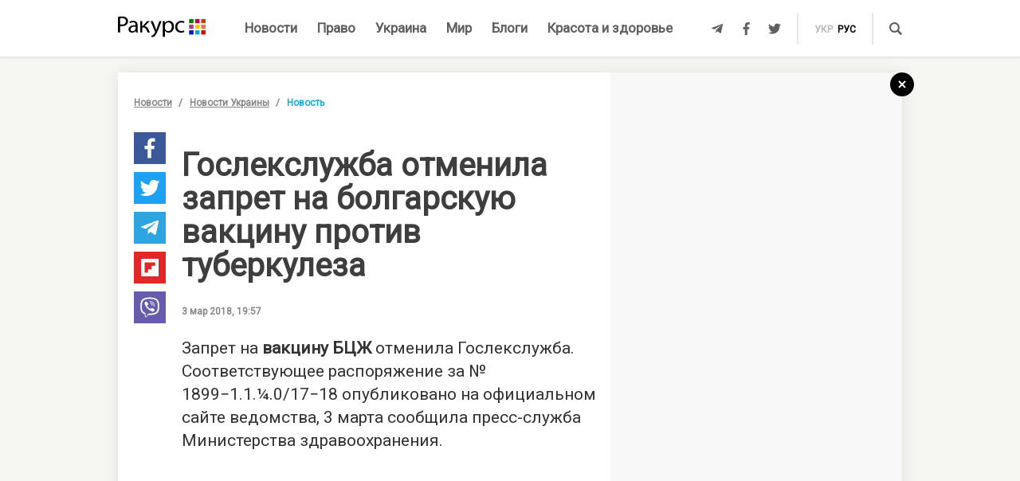

--- FILE ---
content_type: text/html; charset=UTF-8
request_url: https://racurs.ua/n101799-goslekslujba-otmenila-zapret-na-bolgarskuu-vakcinu-protiv-tuberkuleza.html
body_size: 8527
content:
<!DOCTYPE html><html lang="ru"><head><meta charset="UTF-8">
<title>Гослекслужба отменила запрет на болгарскую вакцину против туберкулеза</title>
<meta http-equiv="X-UA-Compatible" content="IE=edge">
<meta name="viewport" content="width=device-width, user-scalable=no, initial-scale=1.0, maximum-scale=1.0, minimum-scale=1.0">
<link rel="apple-touch-icon" sizes="180x180" href="/static/apple-touch-icon.png">
<link rel="icon" type="image/png" sizes="32x32" href="/static/favicon-32x32.png">
<link rel="icon" type="image/png" sizes="16x16" href="/static/favicon-16x16.png">
<link rel="manifest" href="/static/site.webmanifest">
<link rel="mask-icon" href="/static/safari-pinned-tab.svg" color="#5bbad5">
<meta name="msapplication-TileColor" content="#603cba">
<meta name="theme-color" content="#ffffff">
<link href="/static/css/styles.css?v=48" rel="stylesheet">
<meta name="description" content="Гослекслужба отменила ранее выданное распоряжение о временном запрете болгарской вакцины против туберкулеза. Ранее препарат был запрещен из-за сообщения о смерти ребенка после вакцинации">

<link rel="shortcut icon" type="image/x-icon" href="/favicon.ico"/>

<meta name="classification" content="news,Ukrainian news,news articles,editorial articles,blogs,information,worldwide news" />
<meta name="distribution" content="Global" />
<meta name="rating" content="General" />
<meta name="publisher" content="Ракурс" />
<meta name="copyright" content="Ракурс" />
<meta name="google-site-verification" content="uw_LwcWhGzFb8b-20DPF2wl8H3rsozzgvfJWkLjVAhY" />
<meta property="fb:pages" content="476359735731523" />

<link rel="dns-prefetch" href="https://cdn.ampproject.org">


<!-- Global site tag (gtag.js) - Google Analytics -->
<script async src="https://www.googletagmanager.com/gtag/js?id=UA-35562710-1" type="0add5a6846489a5d448e9769-text/javascript"></script>
<script type="0add5a6846489a5d448e9769-text/javascript">
  window.dataLayer = window.dataLayer || [];
  function gtag(){dataLayer.push(arguments);}
  gtag('js', new Date());

  gtag('config', 'UA-35562710-1');
</script>
<script type="0add5a6846489a5d448e9769-text/javascript">
    var Pro = Pro || function () {
    };
    Pro.language = "ru";
    Pro.fbLocale = "ru_RU";
</script>



<meta name="robots" content="index, follow" />
<meta property="og:type" content="article" />
<meta name="keywords" content="применение лекарств, Минздрав 2018, вакцинация" />
<meta property="twitter:card" content="summary_large_image" />
<meta property="twitter:creator" content="@racursua" />
<meta property="og:title" content="Гослекслужба отменила запрет на болгарскую вакцину против туберкулеза" />
<meta property="twitter:title" content="Гослекслужба отменила запрет на болгарскую вакцину против туберкулеза" />
<meta property="og:url" content="https://racurs.ua/n101799-goslekslujba-otmenila-zapret-na-bolgarskuu-vakcinu-protiv-tuberkuleza.html" />
<meta property="og:description" content="Гослекслужба отменила ранее выданное распоряжение о временном запрете болгарской вакцины против туберкулеза. Ранее препарат был запрещен из-за сообщения о смерти ребенка после вакцинации" />
<meta property="twitter:description" content="Гослекслужба отменила ранее выданное распоряжение о временном запрете болгарской вакцины против туберкулеза. Ранее препарат был запрещен из-за сообщения о смерти ребенка после вакцинации" />
<meta property="og:image" content="https://racurs.ua/content/images/Publication/News/10/17/99/preview_w696zc1.jpg" />
<meta property="twitter:image" content="https://racurs.ua/content/images/Publication/News/10/17/99/preview_w696zc1.jpg" />
<link rel="next" href="/n101798-stolknoveniya-pod-verhovnoy-radoy-policiya-otpustila-bolshinstvo-zaderjannyh-video.html" />
<link rel="previous" href="/n101800-vozle-belogo-doma-proizoshla-strelba-est-ranenyy-video.html" />
<link hreflang="uk" rel="alternate" href="https://racurs.ua/ua/n101799-derjlikslujba-skasuvala-zaboronu-na-bolgarsku-vakcynu-proty-tuberkulozu.html" />
<link hreflang="ru" rel="alternate" href="https://racurs.ua/n101799-goslekslujba-otmenila-zapret-na-bolgarskuu-vakcinu-protiv-tuberkuleza.html" />
<link rel="canonical" href="https://racurs.ua/n101799-goslekslujba-otmenila-zapret-na-bolgarskuu-vakcinu-protiv-tuberkuleza.html" />
<script data-cfasync="false" nonce="2d018612-2eb0-46ab-aa99-288dc5b49fb8">try{(function(w,d){!function(j,k,l,m){if(j.zaraz)console.error("zaraz is loaded twice");else{j[l]=j[l]||{};j[l].executed=[];j.zaraz={deferred:[],listeners:[]};j.zaraz._v="5874";j.zaraz._n="2d018612-2eb0-46ab-aa99-288dc5b49fb8";j.zaraz.q=[];j.zaraz._f=function(n){return async function(){var o=Array.prototype.slice.call(arguments);j.zaraz.q.push({m:n,a:o})}};for(const p of["track","set","debug"])j.zaraz[p]=j.zaraz._f(p);j.zaraz.init=()=>{var q=k.getElementsByTagName(m)[0],r=k.createElement(m),s=k.getElementsByTagName("title")[0];s&&(j[l].t=k.getElementsByTagName("title")[0].text);j[l].x=Math.random();j[l].w=j.screen.width;j[l].h=j.screen.height;j[l].j=j.innerHeight;j[l].e=j.innerWidth;j[l].l=j.location.href;j[l].r=k.referrer;j[l].k=j.screen.colorDepth;j[l].n=k.characterSet;j[l].o=(new Date).getTimezoneOffset();if(j.dataLayer)for(const t of Object.entries(Object.entries(dataLayer).reduce((u,v)=>({...u[1],...v[1]}),{})))zaraz.set(t[0],t[1],{scope:"page"});j[l].q=[];for(;j.zaraz.q.length;){const w=j.zaraz.q.shift();j[l].q.push(w)}r.defer=!0;for(const x of[localStorage,sessionStorage])Object.keys(x||{}).filter(z=>z.startsWith("_zaraz_")).forEach(y=>{try{j[l]["z_"+y.slice(7)]=JSON.parse(x.getItem(y))}catch{j[l]["z_"+y.slice(7)]=x.getItem(y)}});r.referrerPolicy="origin";r.src="/cdn-cgi/zaraz/s.js?z="+btoa(encodeURIComponent(JSON.stringify(j[l])));q.parentNode.insertBefore(r,q)};["complete","interactive"].includes(k.readyState)?zaraz.init():j.addEventListener("DOMContentLoaded",zaraz.init)}}(w,d,"zarazData","script");window.zaraz._p=async d$=>new Promise(ea=>{if(d$){d$.e&&d$.e.forEach(eb=>{try{const ec=d.querySelector("script[nonce]"),ed=ec?.nonce||ec?.getAttribute("nonce"),ee=d.createElement("script");ed&&(ee.nonce=ed);ee.innerHTML=eb;ee.onload=()=>{d.head.removeChild(ee)};d.head.appendChild(ee)}catch(ef){console.error(`Error executing script: ${eb}\n`,ef)}});Promise.allSettled((d$.f||[]).map(eg=>fetch(eg[0],eg[1])))}ea()});zaraz._p({"e":["(function(w,d){})(window,document)"]});})(window,document)}catch(e){throw fetch("/cdn-cgi/zaraz/t"),e;};</script></head><body><div id="fb-root"></div>
<!--<div class="main_advertisement">-->
<!--</div>-->

<header id="headerNav" class="header_menu">
    <div class="container">
        <section class="left_side">
            <button class="nav_toggle">
                <span></span>
                <span></span>
                <span></span>
            </button>
            <a class="logo" href="https://racurs.ua">
                <img src="/static/img/logo.svg" alt="Ракурс">
            </a>
        </section>
        <nav class="main_menu">
    <ul>
                                <li class="main_menu_item color_news">
                <a class="link" href="/news-all.html">Новости</a>
                            </li>
                                <li class="main_menu_item color_law">
                <a class="link" href="/pravo.html">Право</a>
                                    <ul class="submenu">
                                                    <li><a href="/pravo/prava-cheloveka.html">Права человека</a></li>
                                                    <li><a href="/pravo/zakon-pravo.html">Закон</a></li>
                                                    <li><a href="/pravo/sud-pravo-zakon.html">Суд</a></li>
                                                    <li><a href="/pravo/advokat.html">Адвокатура</a></li>
                                            </ul>
                            </li>
                                <li class="main_menu_item color_ukraine">
                <a class="link" href="/obshestvo.html">Украина</a>
                                    <ul class="submenu">
                                                    <li><a href="/obshestvo/sotsium.html">Общество</a></li>
                                                    <li><a href="/obshestvo/meditsina-zdorovje.html">Медицина</a></li>
                                                    <li><a href="/obshestvo/politika.html">Политика</a></li>
                                                    <li><a href="/obshestvo/obrazovanie.html">Образование</a></li>
                                                    <li><a href="/obshestvo/economika.html">Деньги</a></li>
                                                    <li><a href="/obshestvo/potrebitel.html">Качество жизни </a></li>
                                            </ul>
                            </li>
                                <li class="main_menu_item color_world">
                <a class="link" href="/mir.html">Мир</a>
                            </li>
                                <li class="main_menu_item color_blogs">
                <a class="link" href="/blogs.html">Блоги</a>
                            </li>
                                <li class="main_menu_item color_beauty_health">
                <a class="link" href="/krasota-i-zdorovie.html">Красота и здоровье</a>
                                    <ul class="submenu">
                                                    <li><a href="/krasota-i-zdorovie/medicina.html">Здоровье</a></li>
                                                    <li><a href="/krasota-i-zdorovie/psyhologia.html">Психология</a></li>
                                                    <li><a href="/krasota-i-zdorovie/kosmetologiya.html">Косметология</a></li>
                                            </ul>
                            </li>
            </ul>
</nav>        <section class="right_side">
            <ul class="social">
            <li>
            <a class="icon tlgrm" href="https://t.me/lex_info" target="_blank" rel="nofollow" itemprop="sameAs">
                <i class="fab fa-telegram-plane"></i>
            </a>
        </li>
            <li>
            <a class="icon fb" href="https://www.facebook.com/RacursUA/" target="_blank" rel="nofollow" itemprop="sameAs">
                <i class="fab fa-facebook-f"></i>
            </a>
        </li>
            <li>
            <a class="icon twi" href="https://twitter.com/racursua" target="_blank" rel="nofollow" itemprop="sameAs">
                <i class="fab fa-twitter"></i>
            </a>
        </li>
    </ul>            <ul class="lang_switch">
            <li>
            <a  href="/ua/n101799-derjlikslujba-skasuvala-zaboronu-na-bolgarsku-vakcynu-proty-tuberkulozu.html" title="Українська" hreflang="uk">укр</a>
        </li>
            <li>
            <a class="current" href="/n101799-goslekslujba-otmenila-zapret-na-bolgarskuu-vakcinu-protiv-tuberkuleza.html" title="Русский" hreflang="ru">рус</a>
        </li>
    </ul>            <a class="mob-link" href="/news-all.html">
                Новости            </a>
            <button type="button" data-type="open-search-input" class="search_btn">
                <span class="icon search"></span>
            </button>
            <form class="search-container" action="/search.html">
                <button type="submit" class="search_btn">
                    <span class="icon search"></span>
                </button>
                <input type="text" placeholder="Поиск" name="s[search]">
                <button type="button" class="close">
                    <i class="fas fa-times-circle"></i>
                </button>
            </form>
        </section>
    </div>
</header>

<div class="menu_sidebar_wr">
    <div class="menu_sidebar">
        <nav class="mob_menu">
    <ul>
                                <li class="mob_menu_item color_news">
                <div class="item_btn">
                    <a class="link" href="/news-all.html">Новости</a>
                                    </div>
                            </li>
                                <li class="mob_menu_item color_law">
                <div class="item_btn">
                    <a class="link" href="/pravo.html">Право</a>
                                            <button type="button" class="toggle"><i class="fas fa-angle-up"></i></button>
                                    </div>
                                    <ul class="dropdown">
                                                    <li><a href="/pravo/prava-cheloveka.html">Права человека</a></li>
                                                    <li><a href="/pravo/zakon-pravo.html">Закон</a></li>
                                                    <li><a href="/pravo/sud-pravo-zakon.html">Суд</a></li>
                                                    <li><a href="/pravo/advokat.html">Адвокатура</a></li>
                                            </ul>
                            </li>
                                <li class="mob_menu_item color_ukraine">
                <div class="item_btn">
                    <a class="link" href="/obshestvo.html">Украина</a>
                                            <button type="button" class="toggle"><i class="fas fa-angle-up"></i></button>
                                    </div>
                                    <ul class="dropdown">
                                                    <li><a href="/obshestvo/sotsium.html">Общество</a></li>
                                                    <li><a href="/obshestvo/meditsina-zdorovje.html">Медицина</a></li>
                                                    <li><a href="/obshestvo/politika.html">Политика</a></li>
                                                    <li><a href="/obshestvo/obrazovanie.html">Образование</a></li>
                                                    <li><a href="/obshestvo/economika.html">Деньги</a></li>
                                                    <li><a href="/obshestvo/potrebitel.html">Качество жизни </a></li>
                                            </ul>
                            </li>
                                <li class="mob_menu_item color_world">
                <div class="item_btn">
                    <a class="link" href="/mir.html">Мир</a>
                                    </div>
                            </li>
                                <li class="mob_menu_item color_blogs">
                <div class="item_btn">
                    <a class="link" href="/blogs.html">Блоги</a>
                                    </div>
                            </li>
                                <li class="mob_menu_item color_beauty_health">
                <div class="item_btn">
                    <a class="link" href="/krasota-i-zdorovie.html">Красота и здоровье</a>
                                            <button type="button" class="toggle"><i class="fas fa-angle-up"></i></button>
                                    </div>
                                    <ul class="dropdown">
                                                    <li><a href="/krasota-i-zdorovie/medicina.html">Здоровье</a></li>
                                                    <li><a href="/krasota-i-zdorovie/psyhologia.html">Психология</a></li>
                                                    <li><a href="/krasota-i-zdorovie/kosmetologiya.html">Косметология</a></li>
                                            </ul>
                            </li>
            </ul>
</nav>
        <div class="wrapper">
            <form class="search-container" action="/search.html">
                <button type="submit" class="search_btn">
                    <span class="icon search"></span>
                </button>
                <input type="text" placeholder="Поиск" name="s[search]">
            </form>
            <ul class="social">
            <li>
            <a class="icon tlgrm" href="https://t.me/lex_info" target="_blank" rel="nofollow" itemprop="sameAs">
                <i class="fab fa-telegram-plane"></i>
            </a>
        </li>
            <li>
            <a class="icon fb" href="https://www.facebook.com/RacursUA/" target="_blank" rel="nofollow" itemprop="sameAs">
                <i class="fab fa-facebook-f"></i>
            </a>
        </li>
            <li>
            <a class="icon twi" href="https://twitter.com/racursua" target="_blank" rel="nofollow" itemprop="sameAs">
                <i class="fab fa-twitter"></i>
            </a>
        </li>
    </ul>        </div>
    </div>
    <div class="backdrop"></div>
</div><main class="main-content inner-page"><div class="inner-page-container"><div class="social-sidebar-wr"><ul class="big_social sticky hide">    <li><a href="https://facebook.com/sharer/sharer.php?u=https%3A%2F%2Fracurs.ua%2Fn101799-goslekslujba-otmenila-zapret-na-bolgarskuu-vakcinu-protiv-tuberkuleza.html" class="icon fb" target="_blank"><i class="fab fa-facebook-f"></i></a></li>
    <li><a href="https://twitter.com/intent/tweet/?url=https%3A%2F%2Fracurs.ua%2Fn101799-goslekslujba-otmenila-zapret-na-bolgarskuu-vakcinu-protiv-tuberkuleza.html&amp;text=%D0%93%D0%BE%D1%81%D0%BB%D0%B5%D0%BA%D1%81%D0%BB%D1%83%D0%B6%D0%B1%D0%B0+%D0%BE%D1%82%D0%BC%D0%B5%D0%BD%D0%B8%D0%BB%D0%B0+%D0%B7%D0%B0%D0%BF%D1%80%D0%B5%D1%82+%D0%BD%D0%B0%C2%A0%D0%B1%D0%BE%D0%BB%D0%B3%D0%B0%D1%80%D1%81%D0%BA%D1%83%D1%8E+%D0%B2%D0%B0%D0%BA%D1%86%D0%B8%D0%BD%D1%83+%D0%BF%D1%80%D0%BE%D1%82%D0%B8%D0%B2+%D1%82%D1%83%D0%B1%D0%B5%D1%80%D0%BA%D1%83%D0%BB%D0%B5%D0%B7%D0%B0" class="icon twi" target="_blank"><i class="fab fa-twitter"></i></a></li>
    <li><a href="https://telegram.me/share/url?url=https%3A%2F%2Fracurs.ua%2Fn101799-goslekslujba-otmenila-zapret-na-bolgarskuu-vakcinu-protiv-tuberkuleza.html&amp;text=%D0%93%D0%BE%D1%81%D0%BB%D0%B5%D0%BA%D1%81%D0%BB%D1%83%D0%B6%D0%B1%D0%B0+%D0%BE%D1%82%D0%BC%D0%B5%D0%BD%D0%B8%D0%BB%D0%B0+%D0%B7%D0%B0%D0%BF%D1%80%D0%B5%D1%82+%D0%BD%D0%B0%C2%A0%D0%B1%D0%BE%D0%BB%D0%B3%D0%B0%D1%80%D1%81%D0%BA%D1%83%D1%8E+%D0%B2%D0%B0%D0%BA%D1%86%D0%B8%D0%BD%D1%83+%D0%BF%D1%80%D0%BE%D1%82%D0%B8%D0%B2+%D1%82%D1%83%D0%B1%D0%B5%D1%80%D0%BA%D1%83%D0%BB%D0%B5%D0%B7%D0%B0" class="icon tlgrm" target="_blank"><i class="fab fa-telegram-plane"></i></a></li>
    <li><a href="https://share.flipboard.com/bookmarklet/popout?v=2&amp;url=https%3A%2F%2Fracurs.ua%2Fn101799-goslekslujba-otmenila-zapret-na-bolgarskuu-vakcinu-protiv-tuberkuleza.html&amp;title=%D0%93%D0%BE%D1%81%D0%BB%D0%B5%D0%BA%D1%81%D0%BB%D1%83%D0%B6%D0%B1%D0%B0+%D0%BE%D1%82%D0%BC%D0%B5%D0%BD%D0%B8%D0%BB%D0%B0+%D0%B7%D0%B0%D0%BF%D1%80%D0%B5%D1%82+%D0%BD%D0%B0%C2%A0%D0%B1%D0%BE%D0%BB%D0%B3%D0%B0%D1%80%D1%81%D0%BA%D1%83%D1%8E+%D0%B2%D0%B0%D0%BA%D1%86%D0%B8%D0%BD%D1%83+%D0%BF%D1%80%D0%BE%D1%82%D0%B8%D0%B2+%D1%82%D1%83%D0%B1%D0%B5%D1%80%D0%BA%D1%83%D0%BB%D0%B5%D0%B7%D0%B0" class="icon flipboard" target="_blank"><i class="fab fa-flipboard"></i></a></li>
    <li><a href="viber://forward?text=https%3A%2F%2Fracurs.ua%2Fn101799-goslekslujba-otmenila-zapret-na-bolgarskuu-vakcinu-protiv-tuberkuleza.html" class="icon viber" target="_blank"><i class="fab fa-viber"></i></a></li>
</ul></div><section class="block_section inner_content_section"><div class="container container_padding"><a class="back-to-home" href="/"><svg width="30px" height="30px" viewBox="0 0 30 30" version="1.1" xmlns="https://www.w3.org/2000/svg" xmlns:xlink="https://www.w3.org/1999/xlink"><defs></defs><g id="closeBtnId" stroke="none" stroke-width="1" fill="none" fill-rule="evenodd"><g id="inner-page-1_1" transform="translate(-1318.000000, -180.000000)"><g id="back-arrow-copy" transform="translate(1318.000000, 180.000000)"><circle class="back-to-home-oval" id="Oval" cx="15" cy="15" r="15"></circle><g class="back-to-home-icon" id="Group-2" transform="translate(11.000000, 10.000000)" stroke-width="2"><path d="M8,1 L0,9 L8,1 Z" id="Line-2"></path><path d="M1.42108547e-15,0.818181818 L8,9" id="Line-3"></path></g></g></g></g></svg></a><div class="wrapper"><div class="left_wr"><ol class="breadcrumbs"><li><a href="/news-all.html">Новости</a></li><li><a href="/news-novosti-obshestvo.html">Новости Украины</a></li><li>Новость</li></ol><div class="content_wr"><div class="content"><div class="n_material_content under_material_content no_overflow"><!-- google_ad_section_start --><span itemscope itemtype="https://schema.org/NewsArticle"><span class="hide" itemprop="publisher" itemscope itemtype="https://schema.org/Organization"><span itemprop="name">Ракурс</span><span itemprop="url">https://racurs.ua/</span><span itemprop="logo" itemscope itemtype="https://schema.org/ImageObject"><img itemprop="url image" src="/media/images/logo-14.png"><meta itemprop="width" content="180"><meta itemprop="height" content="50"></span></span><link class="hide" itemprop="mainEntityOfPage" itemscope href="https://racurs.ua/n101799-goslekslujba-otmenila-zapret-na-bolgarskuu-vakcinu-protiv-tuberkuleza.html"><div class="article_inner"><span itemprop="image" itemscope itemtype="https://schema.org/ImageObject"><img class="main_img" itemprop="url" src="/content/images/Publication/News/10/17/99/preview_w698zc0.jpg" alt="Вакцина. Фото: Твой город"><meta itemprop="width" content="672"><meta itemprop="height" content="418"></span><div class="main_image_alt">Вакцина. Фото: Твой город</div><div class="mb_20"></div><h1 itemprop="headline">Гослекслужба отменила запрет на болгарскую вакцину против туберкулеза</h1><span class="hide" itemprop="url">https://racurs.ua/n101799-goslekslujba-otmenila-zapret-na-bolgarskuu-vakcinu-protiv-tuberkuleza.html</span><div class="author"><div class="left_side"><span class="data">3 мар 2018, 19:57</span></div><div class="right_side"><a href="#" class="article_views"><span class="views_icon"></span><span class="views_number" data-nid="101799">999</span></a></div></div><meta itemprop="datePublished" content="2018-03-03T19:57:00+02:00"><meta itemprop="dateModified" content="2018-03-04T10:01:35+02:00"><span class="hide" itemprop="author">Ракурс</span><meta itemprop="alternativeHeadline" content="Гослекслужба отменила ранее выданное распоряжение о временном запрете болгарской вакцины против туберкулеза. Ранее препарат был запрещен из-за сообщения о смерти ребенка после вакцинации"><span class="articleBody" itemprop="articleBody"><p>
 Запрет на <strong>вакцину БЦЖ</strong> отменила Гослекслужба. Соответствующее распоряжение за &#8470;&thinsp;1899−1.1.&frac14;.0/17−18 опубликовано на&nbsp;официальном сайте ведомства, 3&nbsp;марта сообщила
 пресс-служба Министерства здравоохранения.
</p><style>
.in_text_content_22 { 
 width: 300px; 
 height: 600px; 
}
@media(min-width: 600px) { 
 .in_text_content_22 { 
 width: 580px; 
 height: 400px; 
 } 
}
.adsbygoogle {
 touch-action: manipulation;
}
</style><!-- 580x400-intext-ru --><div align="center"><ins class="adsbygoogle in_text_content_22"
 style="display:inline-block; text-align:center;"
 data-ad-client="ca-pub-7706223251672366"
 data-ad-slot="3720659219"
 data-full-width-responsive="true"></ins></div><script type="0add5a6846489a5d448e9769-text/javascript">
(adsbygoogle = window.adsbygoogle || []).push({});
</script><p>
 В&nbsp;Минздраве отметили, что группа специалистов пришла к&nbsp;выводу, что нет связи между смертью ребенка на&nbsp;Сумщине и&nbsp;применением болгарской <strong>вакцины против
 туберкулеза</strong>.
</p><p>
 &laquo;Вакцина БЦЖ, которую применяют <strong>в&nbsp;Украине</strong>, произведенная в&nbsp;Болгарии. Она качественная и&nbsp;безопасная&raquo;,&nbsp;&mdash; отметили в&nbsp;министерстве.
</p><p>
 Ранее сообщалось, что в&nbsp;Украине <strong><!--<a-href=http"/n101721-v-ukraine-ot-bolgarskoy-protivotuberkuleznoy-vakciny-umer-rebenok">-->от&nbsp;болгарской противотуберкулезной вакцины умер ребенок<!--</a>--></strong>. Гослекслужба временно запретила лекарственный препарат.
</p><p>
 Причиной запрета стало сообщение от&nbsp;Белопольской районной больницы Сумской области о&nbsp;том, что после иммунизации умер ребенок.
</p><p>
 Прививки проводилось лиофилизированной вакциной BGG VACCINE FREEZE-DRIED серии 297, изготовленной болгарской компанией BB-NCIPD Ltd.
</p><p>
 Как известно, БЦЖ (BCG&nbsp;&mdash; вакцина Кальметта-Герена)&nbsp;&mdash; вакцина против туберкулеза, в&nbsp;составе которой есть живые ослабленные туберкулезные палочки. Прививка БЦЖ проводится детям
 на&nbsp;3−5 день жизни, ревакцинация&nbsp;&mdash; в&nbsp;семь лет.
</p><article class="article type-2 backlink color_ukraine"><a href="/1786-indeks-zdorovya-ukraincev-gde-obitaut-antiprivivochniki-i-tem-li-putem-poshla-medreforma.html" class="article_wr"><div class="article_bg" style="background-image:url('/content/images/Publication/Article/17/86/preview_w264zc0.jpg')"></div><div class="article_content"><div class="article_content_wr"><span class="article_read">Читайте также</span><h4 class="article_title">Индекс здоровья украинцев: тем ли путем пошла медреформа</h4><div class="article_footer"><div class="footer_left"><div class="article_subject">Медицина</div><div class="article_author"><p>Оксана <span>ШКЛЯРСКАЯ</span></p></div></div></div></div></div></a></article></span></div><div class="article_inner_footer"><div class="top-wr"><p class="source">
 Источник:
 <a>Ракурс</a></p><br/><p class="error_found">
 Заметили ошибку?<br>Выделите и нажмите Ctrl / Cmd + Enter </p></div><div class="bottom-wr"><ul class="big_social horizontal"><li><a href="https://facebook.com/sharer/sharer.php?u=https%3A%2F%2Fracurs.ua%2Fn101799-goslekslujba-otmenila-zapret-na-bolgarskuu-vakcinu-protiv-tuberkuleza.html" class="icon fb" target="_blank"><i class="fab fa-facebook-f"></i></a></li><li><a href="https://twitter.com/intent/tweet/?url=https%3A%2F%2Fracurs.ua%2Fn101799-goslekslujba-otmenila-zapret-na-bolgarskuu-vakcinu-protiv-tuberkuleza.html&amp;text=%D0%93%D0%BE%D1%81%D0%BB%D0%B5%D0%BA%D1%81%D0%BB%D1%83%D0%B6%D0%B1%D0%B0+%D0%BE%D1%82%D0%BC%D0%B5%D0%BD%D0%B8%D0%BB%D0%B0+%D0%B7%D0%B0%D0%BF%D1%80%D0%B5%D1%82+%D0%BD%D0%B0%C2%A0%D0%B1%D0%BE%D0%BB%D0%B3%D0%B0%D1%80%D1%81%D0%BA%D1%83%D1%8E+%D0%B2%D0%B0%D0%BA%D1%86%D0%B8%D0%BD%D1%83+%D0%BF%D1%80%D0%BE%D1%82%D0%B8%D0%B2+%D1%82%D1%83%D0%B1%D0%B5%D1%80%D0%BA%D1%83%D0%BB%D0%B5%D0%B7%D0%B0" class="icon twi" target="_blank"><i class="fab fa-twitter"></i></a></li><li><a href="https://telegram.me/share/url?url=https%3A%2F%2Fracurs.ua%2Fn101799-goslekslujba-otmenila-zapret-na-bolgarskuu-vakcinu-protiv-tuberkuleza.html&amp;text=%D0%93%D0%BE%D1%81%D0%BB%D0%B5%D0%BA%D1%81%D0%BB%D1%83%D0%B6%D0%B1%D0%B0+%D0%BE%D1%82%D0%BC%D0%B5%D0%BD%D0%B8%D0%BB%D0%B0+%D0%B7%D0%B0%D0%BF%D1%80%D0%B5%D1%82+%D0%BD%D0%B0%C2%A0%D0%B1%D0%BE%D0%BB%D0%B3%D0%B0%D1%80%D1%81%D0%BA%D1%83%D1%8E+%D0%B2%D0%B0%D0%BA%D1%86%D0%B8%D0%BD%D1%83+%D0%BF%D1%80%D0%BE%D1%82%D0%B8%D0%B2+%D1%82%D1%83%D0%B1%D0%B5%D1%80%D0%BA%D1%83%D0%BB%D0%B5%D0%B7%D0%B0" class="icon tlgrm" target="_blank"><i class="fab fa-telegram-plane"></i></a></li><li><a href="https://share.flipboard.com/bookmarklet/popout?v=2&amp;url=https%3A%2F%2Fracurs.ua%2Fn101799-goslekslujba-otmenila-zapret-na-bolgarskuu-vakcinu-protiv-tuberkuleza.html&amp;title=%D0%93%D0%BE%D1%81%D0%BB%D0%B5%D0%BA%D1%81%D0%BB%D1%83%D0%B6%D0%B1%D0%B0+%D0%BE%D1%82%D0%BC%D0%B5%D0%BD%D0%B8%D0%BB%D0%B0+%D0%B7%D0%B0%D0%BF%D1%80%D0%B5%D1%82+%D0%BD%D0%B0%C2%A0%D0%B1%D0%BE%D0%BB%D0%B3%D0%B0%D1%80%D1%81%D0%BA%D1%83%D1%8E+%D0%B2%D0%B0%D0%BA%D1%86%D0%B8%D0%BD%D1%83+%D0%BF%D1%80%D0%BE%D1%82%D0%B8%D0%B2+%D1%82%D1%83%D0%B1%D0%B5%D1%80%D0%BA%D1%83%D0%BB%D0%B5%D0%B7%D0%B0" class="icon flipboard" target="_blank"><i class="fab fa-flipboard"></i></a></li><li><a href="viber://forward?text=https%3A%2F%2Fracurs.ua%2Fn101799-goslekslujba-otmenila-zapret-na-bolgarskuu-vakcinu-protiv-tuberkuleza.html" class="icon viber" target="_blank"><i class="fab fa-viber"></i></a></li></ul></div><span class="next_url" data-url="/n101798-stolknoveniya-pod-verhovnoy-radoy-policiya-otpustila-bolshinstvo-zaderjannyh-video.html"></span></div></span><!-- google_ad_section_end --><script type="0add5a6846489a5d448e9769-text/javascript">
 window.newsData = {
 id: '101799',
 alias: 'goslekslujba-otmenila-zapret-na-bolgarskuu-vakcinu-protiv-tuberkuleza',
 title: 'Гослекслужба отменила запрет на болгарскую вакцину против туберкулеза',
 shortUrl: '/n101799'
 };
</script>
<!-- Добавьте этот код в то место, где должен быть баннер --><div style="text-align: center; margin: 20px 0;"><a href="https://florita.com.ua/" target="_blank"><img src="https://racurs.ua/content/images/Publication/Article/new_668/content/BA_banner.png" style="max-width: 100%; height: auto;"></a></div><br /><br /><!-- Composite Start --><div id="M465236ScriptRootC1133925"></div><script src="https://jsc.idealmedia.io/r/a/racurs.ua.1133925.js" async type="0add5a6846489a5d448e9769-text/javascript"></script><!-- Composite End --></div></div></div></div><div class="right_wr"><div class="sticky"><div class="news_list"><div class="news_list_left"><style type="text/css">
 .article_bg.blog_article_bg {
 background-size: contain;
 }
</style><article class="article type-2 color_law"><a href="/3131-sudya-iskazila-obstoyatelstva-proizvodstva-chtoby-prekratit-translyaciu-zasedaniy-advokat.html" class="article_wr"><div class="article_bg" style="background-image:url('/content/images/Publication/Article/31/31/preview_w264zc1.jpg')"></div><div class="article_content"><div class="article_content_wr"><h4 class="article_title">Судья исказила обстоятельства производства, чтобы прекратить трансляцию заседаний — адвокат</h4><div class="article_footer"><div class="footer_left"><div class="article_subject">Суд</div></div></div></div></div></a></article><style type="text/css">
 .article_bg.blog_article_bg {
 background-size: contain;
 }
</style><article class="article type-2 color_ukraine"><a href="/3128-delo-yanukovicha-jivet-kak-psevdoamerikanskiy-bankopad-podryvaet-evrointegraciu-ukrainy.html" class="article_wr"><div class="article_bg" style="background-image:url('/content/images/Publication/Article/31/28/preview_w264zc1.jpg')"></div><div class="article_content"><div class="article_content_wr"><h4 class="article_title">Дело Януковича живет: как «псевдоамериканский» банкопад подрывает евроинтеграцию Украины</h4><div class="article_footer"><div class="footer_left"><div class="article_subject">Деньги</div></div></div></div></div></a></article><style type="text/css">
 .article_bg.blog_article_bg {
 background-size: contain;
 }
</style><article class="article type-2 color_law"><a href="/3106-sudi-vne-zakona.html" class="article_wr"><div class="article_bg" style="background-image:url('/content/images/Publication/Article/31/06/preview_w264zc1.jpg')"></div><div class="article_content"><div class="article_content_wr"><h4 class="article_title">Судьи вне закона</h4><div class="article_footer"><div class="footer_left"><div class="article_subject">Суд</div></div></div></div></div></a></article><style type="text/css">
 .article_bg.blog_article_bg {
 background-size: contain;
 }
</style><article class="to-right-side-1 article type-1 color_law"><a href="/3123-po-chemu-zvonit-zvon-razmyshleniya-o-smysle-prazdnovaniya-dnya-konstitucii.html" class="article_wr"><div class="article_bg" style="background-image:url('/content/images/Publication/Article/31/23/preview_w336zc1.jpg')"></div><div class="article_content"><div class="article_content_wr"><h4 class="article_title">По чему звонит звон? Размышления о смысле празднования Дня Конституции</h4><div class="article_footer"><div class="footer_left"><div class="article_subject">Право</div><div class="article_date"></div></div><div class="footer_right"><div class="article_views"><div class="views_icon"></div><div class="views_number" data-id="">999</div></div></div></div></div></div></a></article></div><div class="news_list_right no_overflow"><!-- 300x600-sidebar-ru --><ins class="adsbygoogle"
 style="display:inline-block;width:300px;height:600px"
 data-ad-client="ca-pub-7706223251672366"
 data-ad-slot="4582782265"></ins><script type="0add5a6846489a5d448e9769-text/javascript">
 (adsbygoogle = window.adsbygoogle || []).push({});
</script></div></div><!-- Composite Start --><div id="M250178ScriptRootC649200"><div id="M250178PreloadC649200"> Загрузка... </div></div><script type="0add5a6846489a5d448e9769-text/javascript"> (function () { var script = document.createElement('script'); script.src = "//jsc.idealmedia.io/r/a/racurs.ua.649200.js?t=" + Math.floor((new Date()).getTime() / 36e5); script.async = true; document.body.appendChild(script); })(); </script><!-- Composite End --></div></div></div></div></section></div><section class="related_news_section dark"></section><div class="inner-page-container"><section class="block_section"><div class="container container_padding"><header class="block_section_header"><span class="section_color"></span><div class="block_section_header_wr"><div role="tablist" class="block_section_header_tablist"><a aria-selected="true" class="section_title">Новости партнеров</a></div></div></header><div class="no_overflow"><!-- Composite Start --><div id="M250178ScriptRootC686913"></div><script src="https://jsc.idealmedia.io/r/a/racurs.ua.686913.js" async type="0add5a6846489a5d448e9769-text/javascript"></script><!-- Composite End -->
</div></div></section></div><div class="spinner-wr"><div id="spinner"></div></div></main><footer class="main_footer">
    <div class="footer-top">
        <div class="container">
            <a href="https://racurs.ua" rel="nofollow" class="logo">
                <img itemprop="url image" src="/static/img/logo.svg" alt="Ракурс">
            </a>
            <p class="descr">Читайте новости Украины и мира сегодня на правовом портале "Ракурс". Последние и главные новости дня, актуальные события, аналитика и правовые комментарии. Будьте в курсе всех новостей!</p>
            <div class="wrapper">
                <div class="counters">
                    Последние новости                </div>
                <ul class="social">
            <li>
            <a class="icon tlgrm" href="https://t.me/lex_info" target="_blank" rel="nofollow" itemprop="sameAs">
                <i class="fab fa-telegram-plane"></i>
            </a>
        </li>
            <li>
            <a class="icon fb" href="https://www.facebook.com/RacursUA/" target="_blank" rel="nofollow" itemprop="sameAs">
                <i class="fab fa-facebook-f"></i>
            </a>
        </li>
            <li>
            <a class="icon twi" href="https://twitter.com/racursua" target="_blank" rel="nofollow" itemprop="sameAs">
                <i class="fab fa-twitter"></i>
            </a>
        </li>
    </ul>            </div>
        </div>
    </div>
    <div class="footer-bottom">
        <div class="container">
            <ul class="links-list">
                <li>
                    <a href="/pages/umovi-obmezhenogo-vikoristannja-materialiv.html" rel="nofollow">
                        Условия использования веб-портала Racurs.ua                    </a>
                </li>
                <li>
                    <a href="/pages/privacy-policy.html" rel="nofollow">
                        Политика конфиденциальности                    </a>
                </li>
                <li>
                    <a href="/contacts.html"
                       rel="nofollow">Контакты</a>
                </li>
                <li><a href="/authors.html"
                       rel="nofollow">Авторы</a>
                </li>
                <li><a href="/archive.html"
                       rel="nofollow">Архив</a>
                </li>
                <li><a href="/search.html"
                       rel="nofollow">Поиск</a>
                </li>
            </ul>
            <p class="copyright">&copy; 2012-2026 Ракурс<sup>&reg;</sup></p>
        </div>
    </div>
</footer>
<script type="0add5a6846489a5d448e9769-text/javascript">
    var Pro = Pro || function(){};
    Pro.messages = {
        'mistakeReportConfirm': 'Вы считаете, что текст "{errorText}" содержит ошибку?',
        'mistakeReportThank': 'Спасибо за уведомление!'
    };
    Pro.key = 'blJfWmZ3b1dHQmxiY3B-WlRja195SW9OSUs2Nkc2SErzoDzpD6gKIZsNYNEUwwrNwvrCjI9xHtYjGpBBkVg3LQ==';
</script>
<script type="0add5a6846489a5d448e9769-text/javascript" src="/static/js/manifest.js?v=10"></script>
<script type="0add5a6846489a5d448e9769-text/javascript" src="/static/js/vendor.js?v=10"></script>
<script type="0add5a6846489a5d448e9769-text/javascript" src="/static/js/scripts.js?v=182s"></script>
<script type="0add5a6846489a5d448e9769-text/javascript" src="/static/js/styles.js?v=10"></script>
<!--<script type="text/javascript" src="/static/js/language.js?v=2"></script>-->
<script async defer src="https://jsc.idealmedia.io/r/a/racurs.ua.649200.reload.js" type="0add5a6846489a5d448e9769-text/javascript"></script><script async defer src="https://apis.google.com/js/api.js" onload="this.onload=function(){};if(window.gapiAsyncInit) {window.gapiAsyncInit()}" onreadystatechange="if (this.readyState === 'complete') this.onload()" type="0add5a6846489a5d448e9769-text/javascript"></script><script src="/cdn-cgi/scripts/7d0fa10a/cloudflare-static/rocket-loader.min.js" data-cf-settings="0add5a6846489a5d448e9769-|49" defer></script></html>
<!-- generated -->

--- FILE ---
content_type: text/html; charset=utf-8
request_url: https://www.google.com/recaptcha/api2/aframe
body_size: 268
content:
<!DOCTYPE HTML><html><head><meta http-equiv="content-type" content="text/html; charset=UTF-8"></head><body><script nonce="b-RUvKTwt8jga5zQ_Xdx9g">/** Anti-fraud and anti-abuse applications only. See google.com/recaptcha */ try{var clients={'sodar':'https://pagead2.googlesyndication.com/pagead/sodar?'};window.addEventListener("message",function(a){try{if(a.source===window.parent){var b=JSON.parse(a.data);var c=clients[b['id']];if(c){var d=document.createElement('img');d.src=c+b['params']+'&rc='+(localStorage.getItem("rc::a")?sessionStorage.getItem("rc::b"):"");window.document.body.appendChild(d);sessionStorage.setItem("rc::e",parseInt(sessionStorage.getItem("rc::e")||0)+1);localStorage.setItem("rc::h",'1769073760846');}}}catch(b){}});window.parent.postMessage("_grecaptcha_ready", "*");}catch(b){}</script></body></html>

--- FILE ---
content_type: application/x-javascript; charset=utf-8
request_url: https://servicer.idealmedia.io/686913/1?sessionId=6971ec61-10589&sessionPage=1&sessionNumberWeek=1&sessionNumber=1&cpicon=1&scale_metric_1=64.00&scale_metric_2=256.00&scale_metric_3=100.00&cbuster=1769073762278629129015&pvid=6d7a64ec-1d01-400c-bfd3-3d59c9c48a81&implVersion=11&lct=1768241400&mp4=1&ap=1&consentStrLen=0&wlid=7cff9df1-9aaf-42cb-9bb2-289d7e65eb7b&uniqId=116e8&childs=1314737&niet=4g&nisd=false&evt=%5B%7B%22event%22%3A1%2C%22methods%22%3A%5B1%2C2%5D%7D%2C%7B%22event%22%3A2%2C%22methods%22%3A%5B1%2C2%5D%7D%5D&pv=5&jsv=es6&dpr=1&hashCommit=a2dd5561&tfre=4527&w=944&h=641&tl=150&tlp=1,2,3,4,5,6,7,8&sz=233x311&szp=1,2,3,4,5,6,7,8&szl=1,2,3,4;5,6,7,8&cxurl=https%3A%2F%2Fracurs.ua%2Fn101799-goslekslujba-otmenila-zapret-na-bolgarskuu-vakcinu-protiv-tuberkuleza.html&ref=&lu=https%3A%2F%2Fracurs.ua%2Fn101799-goslekslujba-otmenila-zapret-na-bolgarskuu-vakcinu-protiv-tuberkuleza.html
body_size: 3268
content:
var _mgq=_mgq||[];
_mgq.push(["IdealmediaLoadGoods686913_116e8",[
["champion.com.ua","11962959","1","Мудрик отримав вердикт щодо свого майбутнього у Челсі","Лондонське Челсі може достроково припинити співпрацю із українським вінгером Михайлом Мудриком","0","","","","dsucDE_SLcfprcbEuoTPvD06zcXZqfKTbESLgUmp2JNKLdfngGlto9qxGjRgYmxhJP9NESf5a0MfIieRFDqB_Iwt8OssGjneq-qzh8_deEHJnnM12UQ2szyZP9RDeXPx",{"i":"https://s-img.idealmedia.io/n/11962959/370x209/155x0x1611x909/aHR0cDovL2ltZ2hvc3RzLmNvbS90LzY4NzA0MS9jMTkwYjBjYTAwNjJmMWZkYTU4NmVkYTUwMzcxOWNkMC5qcGVn.webp?v=1769073762--8UBNh6DIqLiBnYcOUZYWm_TTG8jDy5VLn1I3Xuwhj4","l":"https://clck.idealmedia.io/pnews/11962959/i/1003/pp/1/1?h=dsucDE_SLcfprcbEuoTPvD06zcXZqfKTbESLgUmp2JNKLdfngGlto9qxGjRgYmxhJP9NESf5a0MfIieRFDqB_Iwt8OssGjneq-qzh8_deEHJnnM12UQ2szyZP9RDeXPx&utm_campaign=racurs.ua&utm_source=racurs.ua&utm_medium=referral&rid=e760a649-f773-11f0-bb32-d404e6f98490&tt=Direct&att=3&afrd=296&iv=11&ct=1&gdprApplies=0&muid=q0mGJmS02km1&st=-300&mp4=1&h2=RGCnD2pppFaSHdacZpvmnsy2GX6xlGXVu7txikoXAu8gNjusZyjGo1rMnMT1hEiOJN4sfajfrDOpom5RVgtfmQ**","adc":[],"sdl":0,"dl":"","category":"Спорт","dbbr":0,"bbrt":0,"type":"e","media-type":"static","clicktrackers":[],"cta":"Читати далі","cdt":"","tri":"e7616a92-f773-11f0-bb32-d404e6f98490","crid":"11962959"}],
["champion.com.ua","11963754","1","Сабо назвав майбутню зірку київського Динамо","Екстренер Динамо та збірної України Йожеф Сабо вважає, що нападник \"біло-синіх\" Матвій Пономаренко зможе закріпитися в основному складі команди та має гарне майбутнє","0","","","","dsucDE_SLcfprcbEuoTPvOhWAE7rYtcImIaAtkj7zdQ3jpzsmVz1qxB65rvKznygJP9NESf5a0MfIieRFDqB_Iwt8OssGjneq-qzh8_deEG5DN0cj_TTa06h7WtcoexQ",{"i":"https://s-img.idealmedia.io/n/11963754/370x209/154x0x1613x911/aHR0cDovL2ltZ2hvc3RzLmNvbS90LzY4NzA0MS80OGQ1ODNmOWFmY2EyMGFlOThmM2FmYTM1MDA2ODIyYy5qcGVn.webp?v=1769073762-lJhPPPTvDiiriMtSv3ixd9BN1u8fjyFZhTVm6oC2xUw","l":"https://clck.idealmedia.io/pnews/11963754/i/1003/pp/2/1?h=dsucDE_SLcfprcbEuoTPvOhWAE7rYtcImIaAtkj7zdQ3jpzsmVz1qxB65rvKznygJP9NESf5a0MfIieRFDqB_Iwt8OssGjneq-qzh8_deEG5DN0cj_TTa06h7WtcoexQ&utm_campaign=racurs.ua&utm_source=racurs.ua&utm_medium=referral&rid=e760a649-f773-11f0-bb32-d404e6f98490&tt=Direct&att=3&afrd=296&iv=11&ct=1&gdprApplies=0&muid=q0mGJmS02km1&st=-300&mp4=1&h2=RGCnD2pppFaSHdacZpvmnsy2GX6xlGXVu7txikoXAu8gNjusZyjGo1rMnMT1hEiOJN4sfajfrDOpom5RVgtfmQ**","adc":[],"sdl":0,"dl":"","category":"Спорт","dbbr":0,"bbrt":0,"type":"e","media-type":"static","clicktrackers":[],"cta":"Читати далі","cdt":"","tri":"e7616a99-f773-11f0-bb32-d404e6f98490","crid":"11963754"}],
["fakty.com.ua","11948711","1","Реакция подлодки РФ на захват США двух танкеров теневого флота","7 января 2026 года США провели операции по задержанию танкера Bella I (теперь — танкер Маринера) в Северной Атлантике и танкера Sophia вблизи Карибского бассейна","0","","","","dsucDE_SLcfprcbEuoTPvHqHeuAQMgFoy-HTA2KRSoS8evuQManqyCRCEXvvsc0FJP9NESf5a0MfIieRFDqB_Iwt8OssGjneq-qzh8_deEGWgwK6j2-AFCzOuXMEdaiu",{"i":"https://s-img.idealmedia.io/n/11948711/370x209/0x0x650x367/aHR0cDovL2ltZ2hvc3RzLmNvbS90LzIwMjYtMDEvNDI1NTc1L2ViMGVjMDMwZDIwMDhmM2YzYjNkZjZhM2M0MjVjNDE3LmpwZWc.webp?v=1769073762-2smQoSMTxwuqaWdMkQFpFTnIi3qodc3MU_8-sPFoNgc","l":"https://clck.idealmedia.io/pnews/11948711/i/1003/pp/3/1?h=dsucDE_SLcfprcbEuoTPvHqHeuAQMgFoy-HTA2KRSoS8evuQManqyCRCEXvvsc0FJP9NESf5a0MfIieRFDqB_Iwt8OssGjneq-qzh8_deEGWgwK6j2-AFCzOuXMEdaiu&utm_campaign=racurs.ua&utm_source=racurs.ua&utm_medium=referral&rid=e760a649-f773-11f0-bb32-d404e6f98490&tt=Direct&att=3&afrd=296&iv=11&ct=1&gdprApplies=0&muid=q0mGJmS02km1&st=-300&mp4=1&h2=RGCnD2pppFaSHdacZpvmnsy2GX6xlGXVu7txikoXAu8gNjusZyjGo1rMnMT1hEiOJN4sfajfrDOpom5RVgtfmQ**","adc":[],"sdl":0,"dl":"","category":"Общество","dbbr":0,"bbrt":0,"type":"e","media-type":"static","clicktrackers":[],"cta":"Читати далі","cdt":"","tri":"e7616a9d-f773-11f0-bb32-d404e6f98490","crid":"11948711"}],
["tsn.ua","11959760","1","Коломойський видав дещо цікаве про обшуки у Тимошенко: деталі","Ігор Коломойський прокоментував обшуки НАБУ і САП у Юлії Тимошенко.","0","","","","dsucDE_SLcfprcbEuoTPvKNiAlaDh0Yc-kNnp-SrD8hdv8t9wtOMxBSADg-TxZ7NJP9NESf5a0MfIieRFDqB_Iwt8OssGjneq-qzh8_deEE9d9nDK8NSrHTECz3YeYzW",{"i":"https://s-img.idealmedia.io/n/11959760/370x209/281x17x920x519/aHR0cDovL2ltZ2hvc3RzLmNvbS90LzIwMjYtMDEvNTA5MTUzL2RhYThlNjU1YjNiNDkzNDRhMmZiMmRhOThkNjZjZDA3LnBuZw.webp?v=1769073762-YUuF02UJUgsooRGCPjlMJKkAb7MB0EopJ9s4VqMHqco","l":"https://clck.idealmedia.io/pnews/11959760/i/1003/pp/4/1?h=dsucDE_SLcfprcbEuoTPvKNiAlaDh0Yc-kNnp-SrD8hdv8t9wtOMxBSADg-TxZ7NJP9NESf5a0MfIieRFDqB_Iwt8OssGjneq-qzh8_deEE9d9nDK8NSrHTECz3YeYzW&utm_campaign=racurs.ua&utm_source=racurs.ua&utm_medium=referral&rid=e760a649-f773-11f0-bb32-d404e6f98490&tt=Direct&att=3&afrd=296&iv=11&ct=1&gdprApplies=0&muid=q0mGJmS02km1&st=-300&mp4=1&h2=RGCnD2pppFaSHdacZpvmnsy2GX6xlGXVu7txikoXAu8gNjusZyjGo1rMnMT1hEiOJN4sfajfrDOpom5RVgtfmQ**","adc":[],"sdl":0,"dl":"","category":"Общество Украины","dbbr":0,"bbrt":0,"type":"e","media-type":"static","clicktrackers":[],"cta":"Читати далі","cdt":"","tri":"e7616aa1-f773-11f0-bb32-d404e6f98490","crid":"11959760"}],
["obozrevatel.com","11971941","1","В Латвии придумали, как бороться с Россией и Беларусью на ОИ","Зимние Игры-2026 в Милане и Кортине пройдут с 6 по 22 февраля 2026 года","0","","","","dsucDE_SLcfprcbEuoTPvAwBtC4XndLYFr7q7r7WQcDXnK_1jqLdTOUfbKkQ2LtAJP9NESf5a0MfIieRFDqB_Iwt8OssGjneq-qzh8_deEG47feDncOg_SmGHHD7iay3",{"i":"https://s-img.idealmedia.io/n/11971941/370x209/30x0x945x533/aHR0cDovL2ltZ2hvc3RzLmNvbS90LzQyNzU4MS8wN2JmN2FjNDczNDkxOGQ0YjNmYTAyODQ3ZDEzYjA2ZC5qcGVn.webp?v=1769073762-muUByst5GijbRcFrWhE5QFKv7MDHFNZmmSQ5KzAYlWM","l":"https://clck.idealmedia.io/pnews/11971941/i/1003/pp/5/1?h=dsucDE_SLcfprcbEuoTPvAwBtC4XndLYFr7q7r7WQcDXnK_1jqLdTOUfbKkQ2LtAJP9NESf5a0MfIieRFDqB_Iwt8OssGjneq-qzh8_deEG47feDncOg_SmGHHD7iay3&utm_campaign=racurs.ua&utm_source=racurs.ua&utm_medium=referral&rid=e760a649-f773-11f0-bb32-d404e6f98490&tt=Direct&att=3&afrd=296&iv=11&ct=1&gdprApplies=0&muid=q0mGJmS02km1&st=-300&mp4=1&h2=RGCnD2pppFaSHdacZpvmnsy2GX6xlGXVu7txikoXAu8gNjusZyjGo1rMnMT1hEiOJN4sfajfrDOpom5RVgtfmQ**","adc":[],"sdl":0,"dl":"","category":"Спорт","dbbr":0,"bbrt":0,"type":"e","media-type":"static","clicktrackers":[],"cta":"Читати далі","cdt":"","tri":"e7616aa4-f773-11f0-bb32-d404e6f98490","crid":"11971941"}],
["tsn.ua","11960478","1","В России открыто назвали новые цели войны","Лавров намекнул на масштабную аннексию юга и востока Украины...","0","","","","dsucDE_SLcfprcbEuoTPvBInJMzHJ6cMZiwMqojS3XsKo9lM9s6Xw8oAqzCQRYowJP9NESf5a0MfIieRFDqB_Iwt8OssGjneq-qzh8_deEFWJvrDqIo5uYfNUE7CUphI",{"i":"https://s-img.idealmedia.io/n/11960478/370x209/128x0x945x533/aHR0cDovL2ltZ2hvc3RzLmNvbS90LzUwOTE1My9iMGNkNGUxOTgwYzQ0ZmQyMjEyYjIxZTRiYmZlYzEyNS5qcGVn.webp?v=1769073762-1hpcVsqxIeLLGKyyQDqjG7eLeYJMIauA-UZKatxXfWA","l":"https://clck.idealmedia.io/pnews/11960478/i/1003/pp/6/1?h=dsucDE_SLcfprcbEuoTPvBInJMzHJ6cMZiwMqojS3XsKo9lM9s6Xw8oAqzCQRYowJP9NESf5a0MfIieRFDqB_Iwt8OssGjneq-qzh8_deEFWJvrDqIo5uYfNUE7CUphI&utm_campaign=racurs.ua&utm_source=racurs.ua&utm_medium=referral&rid=e760a649-f773-11f0-bb32-d404e6f98490&tt=Direct&att=3&afrd=296&iv=11&ct=1&gdprApplies=0&muid=q0mGJmS02km1&st=-300&mp4=1&h2=RGCnD2pppFaSHdacZpvmnsy2GX6xlGXVu7txikoXAu8gNjusZyjGo1rMnMT1hEiOJN4sfajfrDOpom5RVgtfmQ**","adc":[],"sdl":0,"dl":"","category":"Общество","dbbr":0,"bbrt":0,"type":"e","media-type":"static","clicktrackers":[],"cta":"Читати далі","cdt":"","tri":"e7616aa6-f773-11f0-bb32-d404e6f98490","crid":"11960478"}],
["tsn.ua","11963052","1","Тимошенко назвала депутата, который сдал ее НАБУ","По словам Юлии Тимошенко, этот народный избранник пытался использовать ее для закрытия своих дел","0","","","","dsucDE_SLcfprcbEuoTPvAvYqV31kGln1WLmQZK8BBNmjMKcnks-8YNpfkJaWYtWJP9NESf5a0MfIieRFDqB_Iwt8OssGjneq-qzh8_deEHVzNl0nCX6wshGfjRwv-eA",{"i":"https://s-img.idealmedia.io/n/11963052/370x209/584x47x492x277/aHR0cDovL2ltZ2hvc3RzLmNvbS90LzIwMjYtMDEvNTA5MTUzL2EwMzFjZmNiMDhjYTdiOThkMGYzNmYyMjZlMDhlMGU3LmpwZWc.webp?v=1769073762-0zph38v8nnNEG9EpYp4Y2gUyuK-m4wJ66TW9WNqeZB8","l":"https://clck.idealmedia.io/pnews/11963052/i/1003/pp/7/1?h=dsucDE_SLcfprcbEuoTPvAvYqV31kGln1WLmQZK8BBNmjMKcnks-8YNpfkJaWYtWJP9NESf5a0MfIieRFDqB_Iwt8OssGjneq-qzh8_deEHVzNl0nCX6wshGfjRwv-eA&utm_campaign=racurs.ua&utm_source=racurs.ua&utm_medium=referral&rid=e760a649-f773-11f0-bb32-d404e6f98490&tt=Direct&att=3&afrd=296&iv=11&ct=1&gdprApplies=0&muid=q0mGJmS02km1&st=-300&mp4=1&h2=RGCnD2pppFaSHdacZpvmnsy2GX6xlGXVu7txikoXAu8gNjusZyjGo1rMnMT1hEiOJN4sfajfrDOpom5RVgtfmQ**","adc":[],"sdl":0,"dl":"","category":"Политика Украины","dbbr":0,"bbrt":0,"type":"e","media-type":"static","clicktrackers":[],"cta":"Читати далі","cdt":"","tri":"e7616aa9-f773-11f0-bb32-d404e6f98490","crid":"11963052"}],
["tsn.ua","11960018","1","Драма на Бойківщині: поліція побачила дивне світло в кучугурі","Випадковий промінь екрана зберіг життя 15-річному юнаку, що п’яний замерзав у заметі.","0","","","","dsucDE_SLcfprcbEuoTPvKxui1vlCoLnhHCl0P0mTvPbc-mLIWZUSg1EoIkJv5gUJP9NESf5a0MfIieRFDqB_Iwt8OssGjneq-qzh8_deEGuKLOCU0HwTHEbK1W7v1Zc",{"i":"https://s-img.idealmedia.io/n/11960018/370x209/128x0x945x533/aHR0cDovL2ltZ2hvc3RzLmNvbS90LzUwOTE1My9jOGEwMTU5ZjA4Y2UwZjM0MjhiMzA3YTVjMDI1Nzc4My5qcGVn.webp?v=1769073762-Qz4gIFoI5pCSV4BFBY9vZwLMPCEQk1F4Zyeg0fYnePk","l":"https://clck.idealmedia.io/pnews/11960018/i/1003/pp/8/1?h=dsucDE_SLcfprcbEuoTPvKxui1vlCoLnhHCl0P0mTvPbc-mLIWZUSg1EoIkJv5gUJP9NESf5a0MfIieRFDqB_Iwt8OssGjneq-qzh8_deEGuKLOCU0HwTHEbK1W7v1Zc&utm_campaign=racurs.ua&utm_source=racurs.ua&utm_medium=referral&rid=e760a649-f773-11f0-bb32-d404e6f98490&tt=Direct&att=3&afrd=296&iv=11&ct=1&gdprApplies=0&muid=q0mGJmS02km1&st=-300&mp4=1&h2=RGCnD2pppFaSHdacZpvmnsy2GX6xlGXVu7txikoXAu8gNjusZyjGo1rMnMT1hEiOJN4sfajfrDOpom5RVgtfmQ**","adc":[],"sdl":0,"dl":"","category":"События Украины","dbbr":0,"bbrt":0,"type":"e","media-type":"static","clicktrackers":[],"cta":"Читати далі","cdt":"","tri":"e7616aab-f773-11f0-bb32-d404e6f98490","crid":"11960018"}],],
{"awc":{},"dt":"desktop","ts":"","tt":"Direct","isBot":1,"h2":"RGCnD2pppFaSHdacZpvmnsy2GX6xlGXVu7txikoXAu8gNjusZyjGo1rMnMT1hEiOJN4sfajfrDOpom5RVgtfmQ**","ats":0,"rid":"e760a649-f773-11f0-bb32-d404e6f98490","pvid":"6d7a64ec-1d01-400c-bfd3-3d59c9c48a81","iv":11,"brid":32,"muidn":"q0mGJmS02km1","dnt":2,"cv":2,"afrd":296,"consent":true,"adv_src_id":22852}]);
_mgqp();


--- FILE ---
content_type: application/x-javascript; charset=utf-8
request_url: https://servicer.idealmedia.io/649200/1?sessionId=6971ec61-10589&sessionPage=1&sessionNumberWeek=1&sessionNumber=1&cpicon=1&scale_metric_1=64.00&scale_metric_2=256.00&scale_metric_3=100.00&cbuster=1769073762280159590800&pvid=6d7a64ec-1d01-400c-bfd3-3d59c9c48a81&implVersion=11&lct=1768241400&mp4=1&ap=1&consentStrLen=0&wlid=93022c81-e666-4357-a980-f89781d662cc&uniqId=1417b&childs=1314735&niet=4g&nisd=false&evt=%5B%7B%22event%22%3A1%2C%22methods%22%3A%5B1%2C2%5D%7D%2C%7B%22event%22%3A2%2C%22methods%22%3A%5B1%2C2%5D%7D%5D&pv=5&jsv=es6&dpr=1&hashCommit=a2dd5561&tfre=4528&w=336&h=559&tl=150&tlp=1,2,3&cxurl=https%3A%2F%2Fracurs.ua%2Fn101799-goslekslujba-otmenila-zapret-na-bolgarskuu-vakcinu-protiv-tuberkuleza.html&ref=&lu=https%3A%2F%2Fracurs.ua%2Fn101799-goslekslujba-otmenila-zapret-na-bolgarskuu-vakcinu-protiv-tuberkuleza.html
body_size: 1562
content:
var _mgq=_mgq||[];
_mgq.push(["IdealmediaLoadGoods649200_1417b",[
["champion.com.ua","11962959","1","Мудрик отримав вердикт щодо свого майбутнього у Челсі","Лондонське Челсі може достроково припинити співпрацю із українським вінгером Михайлом Мудриком","0","","","","dsucDE_SLcfprcbEuoTPvIqk5py8phOCjrjt79sfB65KLdfngGlto9qxGjRgYmxhJP9NESf5a0MfIieRFDqB_Iwt8OssGjneq-qzh8_deEGS2qzCLXXwv_xgRIrnY0hN",{"i":"https://s-img.idealmedia.io/n/11962959/120x120/423x0x1074x1074/aHR0cDovL2ltZ2hvc3RzLmNvbS90LzY4NzA0MS9jMTkwYjBjYTAwNjJmMWZkYTU4NmVkYTUwMzcxOWNkMC5qcGVn.webp?v=1769073762-JRHumKd4-Mw9b8_jzsef2GDoT9DlNUazrp2HkEhptO0","l":"https://clck.idealmedia.io/pnews/11962959/i/2446/pp/1/1?h=dsucDE_SLcfprcbEuoTPvIqk5py8phOCjrjt79sfB65KLdfngGlto9qxGjRgYmxhJP9NESf5a0MfIieRFDqB_Iwt8OssGjneq-qzh8_deEGS2qzCLXXwv_xgRIrnY0hN&utm_campaign=racurs.ua&utm_source=racurs.ua&utm_medium=referral&rid=e7610464-f773-11f0-bb32-d404e6f98490&tt=Direct&att=3&afrd=296&iv=11&ct=1&gdprApplies=0&muid=q0mGzG6Vmbm1&st=-300&mp4=1&h2=RGCnD2pppFaSHdacZpvmnoTb7XFiyzmF87A5iRFByjv3Uq9CZQIGhHBl6Galy7GAk9TSCRwSv8cyrs8w0o3L6w**","adc":[],"sdl":0,"dl":"","category":"Спорт","dbbr":0,"bbrt":0,"type":"e","media-type":"static","clicktrackers":[],"cta":"Читати далі","cdt":"","tri":"e7611b33-f773-11f0-bb32-d404e6f98490","crid":"11962959"}],
["champion.com.ua","11963754","1","Сабо назвав майбутню зірку київського Динамо","Екстренер Динамо та збірної України Йожеф Сабо вважає, що нападник \"біло-синіх\" Матвій Пономаренко зможе закріпитися в основному складі команди та має гарне майбутнє","0","","","","dsucDE_SLcfprcbEuoTPvARFZZUPYkrpEounatjvgvc3jpzsmVz1qxB65rvKznygJP9NESf5a0MfIieRFDqB_Iwt8OssGjneq-qzh8_deEFGXZwr8SB9-635TZTW53SQ",{"i":"https://s-img.idealmedia.io/n/11963754/120x120/423x0x1075x1075/aHR0cDovL2ltZ2hvc3RzLmNvbS90LzY4NzA0MS80OGQ1ODNmOWFmY2EyMGFlOThmM2FmYTM1MDA2ODIyYy5qcGVn.webp?v=1769073762-fnnsLcBJF7uXLNPYwIDT57OzA5Qn62prZ7P2uxeMcls","l":"https://clck.idealmedia.io/pnews/11963754/i/2446/pp/2/1?h=dsucDE_SLcfprcbEuoTPvARFZZUPYkrpEounatjvgvc3jpzsmVz1qxB65rvKznygJP9NESf5a0MfIieRFDqB_Iwt8OssGjneq-qzh8_deEFGXZwr8SB9-635TZTW53SQ&utm_campaign=racurs.ua&utm_source=racurs.ua&utm_medium=referral&rid=e7610464-f773-11f0-bb32-d404e6f98490&tt=Direct&att=3&afrd=296&iv=11&ct=1&gdprApplies=0&muid=q0mGzG6Vmbm1&st=-300&mp4=1&h2=RGCnD2pppFaSHdacZpvmnoTb7XFiyzmF87A5iRFByjv3Uq9CZQIGhHBl6Galy7GAk9TSCRwSv8cyrs8w0o3L6w**","adc":[],"sdl":0,"dl":"","category":"Спорт","dbbr":0,"bbrt":0,"type":"e","media-type":"static","clicktrackers":[],"cta":"Читати далі","cdt":"","tri":"e7611b3a-f773-11f0-bb32-d404e6f98490","crid":"11963754"}],
["tsn.ua","11960018","1","Драма на Бойківщині: поліція побачила дивне світло в кучугурі","Випадковий промінь екрана зберіг життя 15-річному юнаку, що п’яний замерзав у заметі.","0","","","","dsucDE_SLcfprcbEuoTPvOOROqPloK7356eClWPDcWRAtQQhs5dCcTKyOEFmct_wJP9NESf5a0MfIieRFDqB_Iwt8OssGjneq-qzh8_deEHu9-UGFKLS85K9igjDkmKe",{"i":"https://s-img.idealmedia.io/n/11960018/120x120/285x0x630x630/aHR0cDovL2ltZ2hvc3RzLmNvbS90LzUwOTE1My9jOGEwMTU5ZjA4Y2UwZjM0MjhiMzA3YTVjMDI1Nzc4My5qcGVn.webp?v=1769073762-0GfrUhvc5tvSdkKqLUbFfxmZ_gMpM6HRAZdM4EdFXYk","l":"https://clck.idealmedia.io/pnews/11960018/i/2446/pp/3/1?h=dsucDE_SLcfprcbEuoTPvOOROqPloK7356eClWPDcWRAtQQhs5dCcTKyOEFmct_wJP9NESf5a0MfIieRFDqB_Iwt8OssGjneq-qzh8_deEHu9-UGFKLS85K9igjDkmKe&utm_campaign=racurs.ua&utm_source=racurs.ua&utm_medium=referral&rid=e7610464-f773-11f0-bb32-d404e6f98490&tt=Direct&att=3&afrd=296&iv=11&ct=1&gdprApplies=0&muid=q0mGzG6Vmbm1&st=-300&mp4=1&h2=RGCnD2pppFaSHdacZpvmnoTb7XFiyzmF87A5iRFByjv3Uq9CZQIGhHBl6Galy7GAk9TSCRwSv8cyrs8w0o3L6w**","adc":[],"sdl":0,"dl":"","category":"События Украины","dbbr":0,"bbrt":0,"type":"e","media-type":"static","clicktrackers":[],"cta":"Читати далі","cdt":"","tri":"e7611b3b-f773-11f0-bb32-d404e6f98490","crid":"11960018"}],],
{"awc":{},"dt":"desktop","ts":"","tt":"Direct","isBot":1,"h2":"RGCnD2pppFaSHdacZpvmnoTb7XFiyzmF87A5iRFByjv3Uq9CZQIGhHBl6Galy7GAk9TSCRwSv8cyrs8w0o3L6w**","ats":0,"rid":"e7610464-f773-11f0-bb32-d404e6f98490","pvid":"6d7a64ec-1d01-400c-bfd3-3d59c9c48a81","iv":11,"brid":32,"muidn":"q0mGzG6Vmbm1","dnt":2,"cv":2,"afrd":296,"consent":true,"adv_src_id":22852}]);
_mgqp();


--- FILE ---
content_type: application/x-javascript; charset=utf-8
request_url: https://servicer.idealmedia.io/1133925/1?sessionId=6971ec61-10589&sessionPage=1&sessionNumberWeek=1&sessionNumber=1&cpicon=1&scale_metric_1=64.00&scale_metric_2=256.00&scale_metric_3=100.00&cbuster=1769073762281937939939&pvid=6d7a64ec-1d01-400c-bfd3-3d59c9c48a81&implVersion=11&lct=1768241400&mp4=1&ap=1&consentStrLen=0&wlid=a66548e2-4e34-457b-8263-911d2add081e&uniqId=0ec7e&childs=1314855&niet=4g&nisd=false&evt=%5B%7B%22event%22%3A1%2C%22methods%22%3A%5B1%2C2%5D%7D%2C%7B%22event%22%3A2%2C%22methods%22%3A%5B1%2C2%5D%7D%5D&pv=5&jsv=es6&dpr=1&hashCommit=a2dd5561&tfre=4529&w=528&h=708&tl=150&tlp=1,2,3,4,5,6&sz=171x336&szp=1,2,3,4,5,6&szl=1,2,3;4,5,6&cxurl=https%3A%2F%2Fracurs.ua%2Fn101799-goslekslujba-otmenila-zapret-na-bolgarskuu-vakcinu-protiv-tuberkuleza.html&ref=&lu=https%3A%2F%2Fracurs.ua%2Fn101799-goslekslujba-otmenila-zapret-na-bolgarskuu-vakcinu-protiv-tuberkuleza.html
body_size: 2574
content:
var _mgq=_mgq||[];
_mgq.push(["IdealmediaLoadGoods1133925_0ec7e",[
["champion.com.ua","11963754","1","Сабо назвав майбутню зірку київського Динамо","Екстренер Динамо та збірної України Йожеф Сабо вважає, що нападник \"біло-синіх\" Матвій Пономаренко зможе закріпитися в основному складі команди та має гарне майбутнє","0","","","","dsucDE_SLcfprcbEuoTPvEzZxdvfDUaoRsbEml1MUalKLdfngGlto9qxGjRgYmxhJP9NESf5a0MfIieRFDqB_Iwt8OssGjneq-qzh8_deEGZy8ZROpWFx41KFjl6tDON",{"i":"https://s-img.idealmedia.io/n/11963754/480x240/154x0x1613x806/aHR0cDovL2ltZ2hvc3RzLmNvbS90LzY4NzA0MS80OGQ1ODNmOWFmY2EyMGFlOThmM2FmYTM1MDA2ODIyYy5qcGVn.webp?v=1769073762-pviph_OtDsbCTrLhtD--wx56iG6G5BnrnDBbUdumQ90","l":"https://clck.idealmedia.io/pnews/11963754/i/28240/pp/1/1?h=dsucDE_SLcfprcbEuoTPvEzZxdvfDUaoRsbEml1MUalKLdfngGlto9qxGjRgYmxhJP9NESf5a0MfIieRFDqB_Iwt8OssGjneq-qzh8_deEGZy8ZROpWFx41KFjl6tDON&utm_campaign=racurs.ua&utm_source=racurs.ua&utm_medium=referral&rid=e760a4f8-f773-11f0-bb32-d404e6f98490&tt=Direct&att=3&afrd=296&iv=11&ct=1&gdprApplies=0&muid=q0mGFL1ksem1&st=-300&mp4=1&h2=RGCnD2pppFaSHdacZpvmnoTb7XFiyzmF87A5iRFByjv3Uq9CZQIGhHBl6Galy7GAk9TSCRwSv8cyrs8w0o3L6w**","adc":[],"sdl":0,"dl":"","category":"Спорт","dbbr":0,"bbrt":0,"type":"e","media-type":"static","clicktrackers":[],"cta":"Читати далі","cdt":"","tri":"e760b9e4-f773-11f0-bb32-d404e6f98490","crid":"11963754"}],
["tsn.ua","11964617","1","\"Украина никогда не выиграет войну\": в Италии ошарашили","Глава итальянского оборонного ведомства назвал то, что станет настоящей победой для Украины","0","","","","dsucDE_SLcfprcbEuoTPvFiTa4_knno4XlmiYEL3P0DWKU2otZZoaxz3_HKTozMhJP9NESf5a0MfIieRFDqB_Iwt8OssGjneq-qzh8_deEG6VL8jjniz5MNthZGTLqOg",{"i":"https://s-img.idealmedia.io/n/11964617/480x240/254x0x945x472/aHR0cDovL2ltZ2hvc3RzLmNvbS90LzIwMjYtMDEvNTA5MTUzLzQ1ZTYwY2VhMWIwN2Q5MTI4NTdlMzEyMjM5YjBlMmYxLmpwZWc.webp?v=1769073762-UhMnBw0rm2LgoU_CXixiW6vu5N1NEozBg7sZkvdK5Sk","l":"https://clck.idealmedia.io/pnews/11964617/i/28240/pp/2/1?h=dsucDE_SLcfprcbEuoTPvFiTa4_knno4XlmiYEL3P0DWKU2otZZoaxz3_HKTozMhJP9NESf5a0MfIieRFDqB_Iwt8OssGjneq-qzh8_deEG6VL8jjniz5MNthZGTLqOg&utm_campaign=racurs.ua&utm_source=racurs.ua&utm_medium=referral&rid=e760a4f8-f773-11f0-bb32-d404e6f98490&tt=Direct&att=3&afrd=296&iv=11&ct=1&gdprApplies=0&muid=q0mGFL1ksem1&st=-300&mp4=1&h2=RGCnD2pppFaSHdacZpvmnoTb7XFiyzmF87A5iRFByjv3Uq9CZQIGhHBl6Galy7GAk9TSCRwSv8cyrs8w0o3L6w**","adc":[],"sdl":0,"dl":"","category":"Политика","dbbr":0,"bbrt":0,"type":"e","media-type":"static","clicktrackers":[],"cta":"Читати далі","cdt":"","tri":"e760b9ea-f773-11f0-bb32-d404e6f98490","crid":"11964617"}],
["tsn.ua","11963052","1","Тимошенко назвала депутата, который сдал ее НАБУ","По словам Юлии Тимошенко, этот народный избранник пытался использовать ее для закрытия своих дел","0","","","","dsucDE_SLcfprcbEuoTPvOnGO5h6VpnVzJiFXLH0jftAtQQhs5dCcTKyOEFmct_wJP9NESf5a0MfIieRFDqB_Iwt8OssGjneq-qzh8_deEGV4XxhcUz_n0g_dyy_iPwh",{"i":"https://s-img.idealmedia.io/n/11963052/480x240/584x47x492x246/aHR0cDovL2ltZ2hvc3RzLmNvbS90LzIwMjYtMDEvNTA5MTUzL2EwMzFjZmNiMDhjYTdiOThkMGYzNmYyMjZlMDhlMGU3LmpwZWc.webp?v=1769073762-mqfuZYedjPeyvxUc_FgAJzDGO_XzV-qYDQXuWth6Q1g","l":"https://clck.idealmedia.io/pnews/11963052/i/28240/pp/3/1?h=dsucDE_SLcfprcbEuoTPvOnGO5h6VpnVzJiFXLH0jftAtQQhs5dCcTKyOEFmct_wJP9NESf5a0MfIieRFDqB_Iwt8OssGjneq-qzh8_deEGV4XxhcUz_n0g_dyy_iPwh&utm_campaign=racurs.ua&utm_source=racurs.ua&utm_medium=referral&rid=e760a4f8-f773-11f0-bb32-d404e6f98490&tt=Direct&att=3&afrd=296&iv=11&ct=1&gdprApplies=0&muid=q0mGFL1ksem1&st=-300&mp4=1&h2=RGCnD2pppFaSHdacZpvmnoTb7XFiyzmF87A5iRFByjv3Uq9CZQIGhHBl6Galy7GAk9TSCRwSv8cyrs8w0o3L6w**","adc":[],"sdl":0,"dl":"","category":"Политика Украины","dbbr":0,"bbrt":0,"type":"e","media-type":"static","clicktrackers":[],"cta":"Читати далі","cdt":"","tri":"e760b9ec-f773-11f0-bb32-d404e6f98490","crid":"11963052"}],
["tsn.ua","11962879","1","Тимошенко назвала депутата, який здав її НАБУ","Юлія Тимошенко під час судового засідання прокоментувала скандальну знахідку детективів НАБУ.","0","","","","dsucDE_SLcfprcbEuoTPvPvHX7G7HZXnYFXyFThaYIBdv8t9wtOMxBSADg-TxZ7NJP9NESf5a0MfIieRFDqB_Iwt8OssGjneq-qzh8_deEFEJ-z78CfjfnFpSZv2M5Bu",{"i":"https://s-img.idealmedia.io/n/11962879/480x240/553x51x491x245/aHR0cDovL2ltZ2hvc3RzLmNvbS90LzIwMjYtMDEvNTA5MTUzLzljOGU3ZTAwZDVmMzQ1ZDQ1NzVhYjEwNThmMjE0YTdjLmpwZWc.webp?v=1769073762-WNpykWHBUPxizPmmp_DNtFdc6U3nLMCKrDliIq-jfRs","l":"https://clck.idealmedia.io/pnews/11962879/i/28240/pp/4/1?h=dsucDE_SLcfprcbEuoTPvPvHX7G7HZXnYFXyFThaYIBdv8t9wtOMxBSADg-TxZ7NJP9NESf5a0MfIieRFDqB_Iwt8OssGjneq-qzh8_deEFEJ-z78CfjfnFpSZv2M5Bu&utm_campaign=racurs.ua&utm_source=racurs.ua&utm_medium=referral&rid=e760a4f8-f773-11f0-bb32-d404e6f98490&tt=Direct&att=3&afrd=296&iv=11&ct=1&gdprApplies=0&muid=q0mGFL1ksem1&st=-300&mp4=1&h2=RGCnD2pppFaSHdacZpvmnoTb7XFiyzmF87A5iRFByjv3Uq9CZQIGhHBl6Galy7GAk9TSCRwSv8cyrs8w0o3L6w**","adc":[],"sdl":0,"dl":"","category":"Политика","dbbr":0,"bbrt":0,"type":"e","media-type":"static","clicktrackers":[],"cta":"Читати далі","cdt":"","tri":"e760b9ee-f773-11f0-bb32-d404e6f98490","crid":"11962879"}],
["tsn.ua","11959243","1","Названо єдину людину, хто може зупинити Путіна","Навроцький вважає, що Трамп єдиний, хто здатен покласти край російській агресії.","0","","","","dsucDE_SLcfprcbEuoTPvFKKdWiZNK1rzCZwmABDd-XT1etT1_hyeQ-UNGh5pL6EJP9NESf5a0MfIieRFDqB_Iwt8OssGjneq-qzh8_deEGwXYk4_iMigljh98Pqo_YU",{"i":"https://s-img.idealmedia.io/n/11959243/480x240/34x0x1452x726/aHR0cDovL2ltZ2hvc3RzLmNvbS90LzIwMjYtMDEvNTA5MTUzL2U2MjFjYTZlYTFlOTc5ODYwOGEzN2MxN2MzZTg1ZWZkLnBuZw.webp?v=1769073762-OdWf_anEonRzuzDY4m7dr3C2sKfzOnu8cHmfKxLrAtY","l":"https://clck.idealmedia.io/pnews/11959243/i/28240/pp/5/1?h=dsucDE_SLcfprcbEuoTPvFKKdWiZNK1rzCZwmABDd-XT1etT1_hyeQ-UNGh5pL6EJP9NESf5a0MfIieRFDqB_Iwt8OssGjneq-qzh8_deEGwXYk4_iMigljh98Pqo_YU&utm_campaign=racurs.ua&utm_source=racurs.ua&utm_medium=referral&rid=e760a4f8-f773-11f0-bb32-d404e6f98490&tt=Direct&att=3&afrd=296&iv=11&ct=1&gdprApplies=0&muid=q0mGFL1ksem1&st=-300&mp4=1&h2=RGCnD2pppFaSHdacZpvmnoTb7XFiyzmF87A5iRFByjv3Uq9CZQIGhHBl6Galy7GAk9TSCRwSv8cyrs8w0o3L6w**","adc":[],"sdl":0,"dl":"","category":"Политика","dbbr":0,"bbrt":0,"type":"e","media-type":"static","clicktrackers":[],"cta":"Читати далі","cdt":"","tri":"e760b9f1-f773-11f0-bb32-d404e6f98490","crid":"11959243"}],
["champion.com.ua","11962959","1","Мудрик отримав вердикт щодо свого майбутнього у Челсі","Лондонське Челсі може достроково припинити співпрацю із українським вінгером Михайлом Мудриком","0","","","","dsucDE_SLcfprcbEuoTPvCxYuEyra_m42DpsBV1mdY5LXS8QLfcYbwjEPFxYkp4iJP9NESf5a0MfIieRFDqB_Iwt8OssGjneq-qzh8_deEEnCk3ofoJsGoiPxNgAlLZJ",{"i":"https://s-img.idealmedia.io/n/11962959/480x240/155x0x1611x805/aHR0cDovL2ltZ2hvc3RzLmNvbS90LzY4NzA0MS9jMTkwYjBjYTAwNjJmMWZkYTU4NmVkYTUwMzcxOWNkMC5qcGVn.webp?v=1769073762-lgTfvOmhHyIxMBfDUo7JPueijRx0uCdK8mF9vnAF6iY","l":"https://clck.idealmedia.io/pnews/11962959/i/28240/pp/6/1?h=dsucDE_SLcfprcbEuoTPvCxYuEyra_m42DpsBV1mdY5LXS8QLfcYbwjEPFxYkp4iJP9NESf5a0MfIieRFDqB_Iwt8OssGjneq-qzh8_deEEnCk3ofoJsGoiPxNgAlLZJ&utm_campaign=racurs.ua&utm_source=racurs.ua&utm_medium=referral&rid=e760a4f8-f773-11f0-bb32-d404e6f98490&tt=Direct&att=3&afrd=296&iv=11&ct=1&gdprApplies=0&muid=q0mGFL1ksem1&st=-300&mp4=1&h2=RGCnD2pppFaSHdacZpvmnoTb7XFiyzmF87A5iRFByjv3Uq9CZQIGhHBl6Galy7GAk9TSCRwSv8cyrs8w0o3L6w**","adc":[],"sdl":0,"dl":"","category":"Спорт","dbbr":0,"bbrt":0,"type":"e","media-type":"static","clicktrackers":[],"cta":"Читати далі","cdt":"","tri":"e760b9f3-f773-11f0-bb32-d404e6f98490","crid":"11962959"}],],
{"awc":{},"dt":"desktop","ts":"","tt":"Direct","isBot":1,"h2":"RGCnD2pppFaSHdacZpvmnoTb7XFiyzmF87A5iRFByjv3Uq9CZQIGhHBl6Galy7GAk9TSCRwSv8cyrs8w0o3L6w**","ats":0,"rid":"e760a4f8-f773-11f0-bb32-d404e6f98490","pvid":"6d7a64ec-1d01-400c-bfd3-3d59c9c48a81","iv":11,"brid":32,"muidn":"q0mGFL1ksem1","dnt":2,"cv":2,"afrd":296,"consent":true,"adv_src_id":22852}]);
_mgqp();
